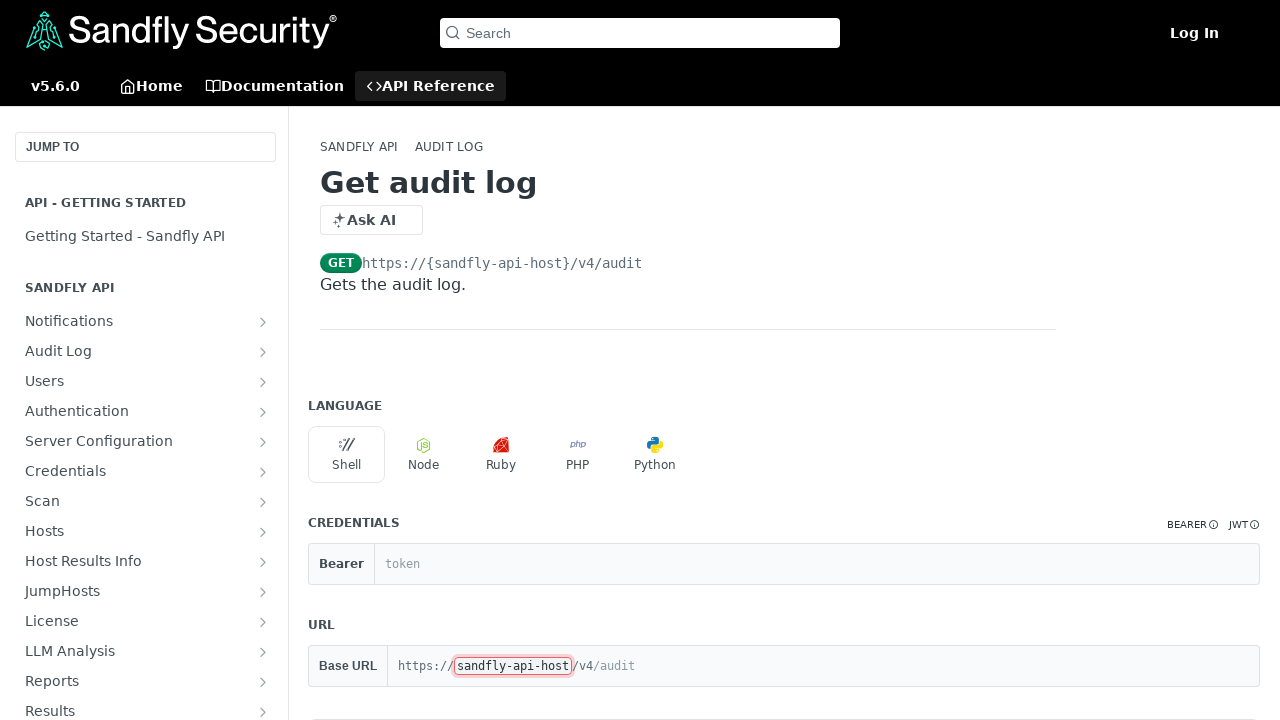

--- FILE ---
content_type: text/css; charset=UTF-8
request_url: https://cdn.readme.io/public/hub/web/Reference.31c9a4c9e7df9d84137e.css
body_size: 4890
content:
.GraphContainer3yiktdSqpRRy button[tag=button]{border-bottom-left-radius:0;border-bottom-right-radius:0}
.PlaygroundC7DInM9NFvBg{-webkit-box-sizing:border-box;box-sizing:border-box;display:-webkit-box;display:-ms-flexbox;display:flex;-webkit-box-flex:0;-ms-flex:0 0 auto;flex:0 0 auto;-webkit-box-orient:vertical;-webkit-box-direction:normal;-ms-flex-direction:column;flex-direction:column;padding:0 var(--hub-padding-x-sm) var(--size-16);position:relative}@container article-wrapper (min-width: 768px){.PlaygroundC7DInM9NFvBg{-ms-flex-preferred-size:var(--hub-playground-width);flex-basis:var(--hub-playground-width);max-width:var(--hub-playground-width);padding:22px var(--hub-padding-x-lg) var(--size-16) 0}}@container article-wrapper (min-width: 1112px){.PlaygroundC7DInM9NFvBg{padding-left:var(--size-16)}}.Playground-section3VTXuaYZivJK+.Playground-section3VTXuaYZivJK{margin-top:var(--size-20)}.Playground-section3VTXuaYZivJK+.Playground-section3VTXuaYZivJK.Playground-section_sticky_fBLN0qIkmEd{margin-top:0}.Playground-section3VTXuaYZivJK:empty{display:none}.Playground-section_sticky_fBLN0qIkmEd{display:-webkit-box;display:-ms-flexbox;display:flex;-webkit-box-orient:vertical;-webkit-box-direction:normal;-ms-flex-direction:column;flex-direction:column;max-height:100vh;padding-bottom:var(--size-20);padding-top:var(--size-20);position:sticky;top:0}
.TableContainer-body38QERFCqhvNE{text-align:center}.TableContainer-title2IV0I9o_P29E{margin:var(--sm) 0}.TableContainer-text1qyrmmFP3LXz{line-height:1.6;margin:0}
.rm-UserAvatar{--UserAvatar-color: var(--color-primary-inverse, rgba($blue, 0.09));--UserAvatar-background: linear-gradient( 180deg, var(--color-primary-darken-10, $blue-40) 0%, var(--color-primary, $blue) 100% );color:var(--UserAvatar-color)}
.Main-QuickNav-container1OiLvjSDusO6{-webkit-box-sizing:border-box;box-sizing:border-box;padding:26px var(--size-12) 0 15px;width:100%}.APISectionHeader_subheadingLHm6xrZdHirJ{color:var(--color-text-muted);font-size:var(--font-size-xs);font-weight:var(--font-weight);line-height:var(--line-height-xs)}.Footer-desktop1Hf-2fUBeoe2{display:none}@container article-wrapper (min-width: 768px){.Footer-desktop1Hf-2fUBeoe2{display:block}}.Footer-mobileOGO_ewpg_gOk{display:block;padding:0 30px}@container article-wrapper (min-width: 768px){.Footer-mobileOGO_ewpg_gOk{display:none}}hr.NextStepsDivider2wROhuxj973D{margin-left:0 !important}.TempBanner1ihzD9LCxrY6{backdrop-filter:blur(var(--md));background:rgba(255,255,255,.1);border:1px solid var(--color-border-default);border-radius:var(--border-radius-lg);-webkit-box-shadow:var(--box-shadow-menu-light);box-shadow:var(--box-shadow-menu-light);color:var(--color-text-default);font-size:13px;margin-top:var(--sm);padding:15px}[data-color-mode=dark] .TempBanner1ihzD9LCxrY6{background:rgba(0,0,0,.1);-webkit-box-shadow:var(--box-shadow-menu-dark);box-shadow:var(--box-shadow-menu-dark)}@media(prefers-color-scheme: dark){[data-color-mode=auto] .TempBanner1ihzD9LCxrY6,[data-color-mode=system] .TempBanner1ihzD9LCxrY6{background:rgba(0,0,0,.1);-webkit-box-shadow:var(--box-shadow-menu-dark);box-shadow:var(--box-shadow-menu-dark)}}.OAuthRedirectYyU_2Y1qWnu2{font-size:16px;height:100vh}.OAuthRedirect-headingF15g70TKdy0w,.OAuthRedirect-paragraph1nUlviLlkD4a{margin:0 auto;max-width:20em;text-align:center}.OAuthRedirect-paragraph1nUlviLlkD4a{font-weight:var(--font-weight-normal)}
.UpdatedAt{padding-top:20px}.UpdatedAt p{font-weight:500;font-size:13px}.rm-ReferenceMainPlayground,.rm-ReferenceMainEndpoint{-webkit-transition:.3s;transition:.3s}.rm-ReferenceMainPlayground>*,.rm-ReferenceMainEndpoint>*{-webkit-transition:inherit;transition:inherit}@media(max-width: 768px){.rm-ReferenceMain{-webkit-box-orient:vertical;-webkit-box-direction:normal;-ms-flex-direction:column;flex-direction:column}}@media(max-width: 768px){.rm-ReferenceMain.rm-basic-page .markdown-body{margin:0 !important}.rm-ReferenceMain.rm-basic-page .markdown-body:last-child{margin:0 !important}.rm-ReferenceMain.rm-basic-page .markdown-body:first-child{margin:0 !important}}.rm-ReferenceMainSidebar{-ms-flex-item-align:start;align-self:start;color:var(--color-text-muted);font-family:var(--font-family);max-height:100vh;overflow:auto;position:sticky;top:0;width:var(--hub-sidebar-width)}.rm-ReferenceMainSidebar #hub-sidebar-content{padding-right:0}.rm-ReferenceMainPlayground{height:100%;min-height:100vh}.rm-ReferenceMain .field-description a{word-break:break-word}.rm-ReferenceMain .rm-Article{max-width:var(--hub-main-max-width)}.rm-ReferenceMain_loading:not(.rm-ReferenceMain-SuperHub) .rm-Article{--Spinner-ring: var(--gray80);--Spinner-element: var(--gray90);position:relative}[data-color-mode=dark] .rm-ReferenceMain_loading:not(.rm-ReferenceMain-SuperHub) .rm-Article{--Spinner-ring: var(--gray20);--Spinner-element: var(--gray30)}@media(prefers-color-scheme: dark){[data-color-mode=auto] .rm-ReferenceMain_loading:not(.rm-ReferenceMain-SuperHub) .rm-Article,[data-color-mode=system] .rm-ReferenceMain_loading:not(.rm-ReferenceMain-SuperHub) .rm-Article{--Spinner-ring: var(--gray20);--Spinner-element: var(--gray30)}}@-webkit-keyframes spinner{0%{-webkit-transform:rotate(0deg) scale(1);transform:rotate(0deg) scale(1)}100%{-webkit-transform:rotate(360deg) scale(1);transform:rotate(360deg) scale(1)}}@keyframes spinner{0%{-webkit-transform:rotate(0deg) scale(1);transform:rotate(0deg) scale(1)}100%{-webkit-transform:rotate(360deg) scale(1);transform:rotate(360deg) scale(1)}}.rm-ReferenceMain_loading:not(.rm-ReferenceMain-SuperHub) .rm-Article::before{background:rgba(var(--color-bg-page-rgb), 0.7);content:"";height:100%;left:0;position:absolute;top:0;width:100%;z-index:99}.rm-ReferenceMain_loading:not(.rm-ReferenceMain-SuperHub) .rm-Article::after{-webkit-animation:spinner 1s infinite linear;animation:spinner 1s infinite linear;border:.25rem solid var(--Spinner-element);border-radius:50%;border-top-color:var(--Spinner-ring);content:"";height:40px;left:50%;pointer-events:none;position:fixed;top:50%;width:40px;z-index:99}.Article-wrapper{container-name:article-wrapper;container-type:inline-size;margin-left:auto;margin-right:auto;max-width:var(--hub-content-max-width);min-width:0;width:100%}.Article-container{-webkit-box-orient:vertical;-webkit-box-direction:normal;-ms-flex-direction:column;flex-direction:column;min-height:100%;min-width:0;position:relative}@container article-wrapper (min-width: 768px){.Article-container{-webkit-box-orient:horizontal;-webkit-box-direction:normal;-ms-flex-direction:row;flex-direction:row}}.Reference-section{margin-bottom:1em}.rm-Article,.rm-Playground{-webkit-transition:opacity var(--transition-fast) var(--transition-timing);transition:opacity var(--transition-fast) var(--transition-timing)}.loading .rm-Article{--Spinner-ring: var(--gray80);--Spinner-element: var(--gray90);position:relative}[data-color-mode=dark] .loading .rm-Article{--Spinner-ring: var(--gray20);--Spinner-element: var(--gray30)}@media(prefers-color-scheme: dark){[data-color-mode=auto] .loading .rm-Article,[data-color-mode=system] .loading .rm-Article{--Spinner-ring: var(--gray20);--Spinner-element: var(--gray30)}}@keyframes spinner{0%{-webkit-transform:rotate(0deg) scale(1);transform:rotate(0deg) scale(1)}100%{-webkit-transform:rotate(360deg) scale(1);transform:rotate(360deg) scale(1)}}.loading .rm-Article::before{background:rgba(var(--color-bg-page-rgb), 0.7);content:"";height:100%;left:0;position:absolute;top:0;width:100%;z-index:99}.loading .rm-Article::after{-webkit-animation:spinner 1s infinite linear;animation:spinner 1s infinite linear;border:.25rem solid var(--Spinner-element);border-radius:50%;border-top-color:var(--Spinner-ring);content:"";height:40px;left:50%;pointer-events:none;position:fixed;top:50%;width:40px;z-index:99}.loading .rm-Article::after{position:absolute;top:30vh}.loading .rm-Playground{opacity:.5;pointer-events:none}
.rm-ReferenceMain .QuickNav-modal{padding-top:calc(var(--SuperHub-top-nav-height) + var(--md))}
.AIDropdownzmvdRdsNayZl{display:-webkit-box !important;display:-ms-flexbox !important;display:flex !important;-webkit-box-pack:start !important;-ms-flex-pack:start !important;justify-content:flex-start !important;margin-bottom:0 !important;margin-left:23px;min-height:40px !important;padding-top:.5rem !important;position:relative !important;width:auto !important;z-index:50 !important}.AIDropdown-toast2oGeEx9f9Epr{-webkit-animation:fade-in-out3GKppe9pkxGC 3s ease-in-out;animation:fade-in-out3GKppe9pkxGC 3s ease-in-out;border-radius:4px;font-size:.875rem;left:0;margin-top:.5rem;padding:.5rem;position:absolute;right:0;text-align:center;top:100%;z-index:60}.AIDropdown-toast-success1LOoqY-Q6oPU{background-color:#e6f7e6;border:1px solid #c8e6c9;color:#2e7d32}.AIDropdown-toast-error1RgQ3sZvhxsv{background-color:#ffebee;border:1px solid #ffcdd2;color:#c62828}@-webkit-keyframes fade-in-out3GKppe9pkxGC{0%{opacity:0}15%{opacity:1}85%{opacity:1}100%{opacity:0}}@keyframes fade-in-out3GKppe9pkxGC{0%{opacity:0}15%{opacity:1}85%{opacity:1}100%{opacity:0}}
.YourAPIKeys2MvhV90G2H5w{margin-bottom:var(--md);padding-top:var(--sm)}.YourAPIKeys2MvhV90G2H5w .Table tbody:not(.Table_spinner) td{font-size:13px;overflow:hidden;text-overflow:ellipsis;white-space:nowrap}.YourAPIKeys2MvhV90G2H5w .ObfuscatedAPIKey_expanded>div{white-space:normal}.YourAPIKeys-boxI574yDGuGQUN{padding:0}.YourAPIKeys-tableIh_7vOCXblKB{width:100%}.YourAPIKeys-tableIh_7vOCXblKB thead th.time{width:18%}.YourAPIKeys-tableIh_7vOCXblKB tr:hover .YourAPIKeys-buttonpXEZK6uiCXHn{opacity:1}.YourAPIKeys-tableIh_7vOCXblKB td:last-child,.YourAPIKeys-tableIh_7vOCXblKB th:last-child{text-align:center;width:22px}.YourAPIKeys-buttonpXEZK6uiCXHn{opacity:0}.YourAPIKeys-empty-button2oUtzY_Ah393{--button-gap: 6px;margin-top:var(--xs)}.YourAPIKeys-empty-prompt1Ho5bWFQIQLn{color:var(--color-text-minimum);font-size:14px;padding:var(--sm)}.YourAPIKeys-empty-prompt-icon37ag88Jrt4B-{color:var(--color-text-minimum-icon)}.YourAPIKeys-empty-prompt1Ho5bWFQIQLn a{color:var(--color-text-minimum);text-decoration:underline}.YourAPIKeys-empty-prompt1Ho5bWFQIQLn a:hover{color:var(--color-text-minimum-hover)}.YourAPIKeys-lastSeen3wVBvjqymquZ{overflow:hidden;position:relative;text-overflow:ellipsis;white-space:nowrap;width:150px}.YourAPIKeys-lastSeen-date2TSGmiBfFE79{-webkit-box-flex:1;-ms-flex:1;flex:1}.YourAPIKeys-iconCheck1sioFDrnKvBq{color:var(--green)}.YourAPIKeys-overflowIfZIF3A8-jXh{margin:0;overflow:hidden;text-overflow:ellipsis;white-space:nowrap}
.GettingStarted-Header1XIB_KpLpRsz{margin-bottom:10px}.GettingStarted-Playground3qmZm1mU_j6J{-webkit-box-shadow:none;box-shadow:none;max-width:100%}@container article-wrapper (max-width: 768px){.GettingStarted-Playground3qmZm1mU_j6J{padding:0}}.GettingStarted-Playground-SectionolgqW8_YpNuU{margin-bottom:20px;padding:0 0 10px}.GettingStarted-Playground-Section-Params3JVwb38k7HHn{margin-bottom:20px}.GettingStarted-Playground3qmZm1mU_j6J .rm-PlaygroundRequest .CodeSnippet{overflow:auto}.GettingStarted-WrapperWo8zdKsyenVk{display:grid;-webkit-box-flex:1;-ms-flex:1;flex:1;grid-template-areas:"main sidebar" "footer sidebar";grid-template-columns:1fr var(--hub-playground-width)}@container article-wrapper (max-width: 768px){.GettingStarted-WrapperWo8zdKsyenVk{display:-webkit-box;display:-ms-flexbox;display:flex;-webkit-box-orient:vertical;-webkit-box-direction:normal;-ms-flex-direction:column;flex-direction:column}}.GettingStarted-WrapperWo8zdKsyenVk .rm-Article.rm-Article{grid-area:main;padding-bottom:0;width:100%}.GettingStarted-WrapperWo8zdKsyenVk .GettingStarted-Footer2I4WmwDQXqoS{grid-area:footer;padding:0 30px}.GettingStarted-Sidebar3W_dhhazkf-v{-webkit-box-shadow:calc(var(--border-width)*-1) 0 0 var(--color-border-default);box-shadow:calc(var(--border-width)*-1) 0 0 var(--color-border-default);-webkit-box-sizing:border-box;box-sizing:border-box;grid-area:sidebar;padding:15px var(--md) var(--md)}@container article-wrapper (max-width: 768px){.GettingStarted-Sidebar3W_dhhazkf-v{-webkit-box-shadow:none;box-shadow:none;grid-area:main;max-width:100%;padding:0 30px}}.GettingStarted-Sidebar3W_dhhazkf-v .rm-PlaygroundResponse,.GettingStarted-Sidebar3W_dhhazkf-v .rm-APISectionHeader{margin-top:0}.SectionHeading-stepnumber1-_9UobMRKIZ{color:var(--gray60)}.SectionHeading-title1O-A-UzFkXD3{padding-left:10px;padding-right:10px}.SectionHeading3I9QZ3d-4y6L i{color:var(--gray60)}.MyRequests3EgiqRBo9n_y{-webkit-box-flex:1;-ms-flex:1;flex:1;padding:var(--sm) var(--md) var(--md)}.MyRequests-contentOZFWf8ARrzjB{display:grid;gap:var(--md);grid-template-columns:250px 1fr}.MyRequests-content_min-heightimwZVaR1gEW_{min-height:930px}
.InfoTable23-dvsQrDudH{margin-top:var(--md)}.InfoTable-header3S44kW9YxZVV{border-top:1px solid var(--color-border-default);padding-top:var(--sm);width:100%}.InfoTable-box-wrapper24OmpoQ6gUT8{padding:0}.InfoTable-table3TGDWQ2lNMT_ td{font-size:12px}
.EmptyStatePromptQhAfTGAFyhPz{color:var(--color-text-minimum);margin-top:var(--sm)}.EmptyStatePrompt-label3uUz2IMZc0nv{font-size:12px;font-weight:var(--font-weight)}.EmptyStatePromptQhAfTGAFyhPz a{color:var(--color-text-minimum);text-decoration:underline}.EmptyStatePrompt-icon3vffq3X781Gb{color:var(--color-text-minimum-icon)}
.RealtimeTable-filter2QIDNN4ZsSww{font-family:var(--font-family);font-size:12px;font-weight:var(--font-weight-bold)}.RealtimeTable-table-wrapperOwrS1liyEzgA{padding:0}.RealtimeTable-table1tliCohYx8jS{width:100%}.RealtimeTable-table1tliCohYx8jS tr td:first-child{padding-left:10px}.RealtimeTable-table1tliCohYx8jS tbody:not(.Table_spinner3TLl89i7WVTo) td{color:var(--color-text-default);font-size:12px;font-weight:var(--font-weight);line-height:1}.RealtimeTable-table1tliCohYx8jS tbody:not(.Table_spinner3TLl89i7WVTo) td:only-child{text-align:center}.RealtimeTable-table-timeELYFhnt-nKzF{color:var(--color-text-minimum)}.RealtimeTable-table-method30q_NxA2SPu1{margin-right:5px}.RealtimeTable-table-graph3SFm6YkAV_Af{display:-webkit-box;display:-ms-flexbox;display:flex;-webkit-box-pack:end;-ms-flex-pack:end;justify-content:flex-end;min-width:100px;width:100%}.RealtimeTable-table-graph3SFm6YkAV_Af canvas{max-height:25px;max-width:100px}.RealtimeTable_topEndpointskZR1XBYC38oB:not(.RealtimeTable_emptyYEaAJ746ftu7) tr:hover td,.RealtimeTable_topEndpointskZR1XBYC38oB:not(.RealtimeTable_emptyYEaAJ746ftu7) tr:active td,.RealtimeTable_topEndpointskZR1XBYC38oB:not(.RealtimeTable_emptyYEaAJ746ftu7) tr:focus td{background:rgba(0,0,0,.05);cursor:pointer}[data-color-mode=dark] .RealtimeTable_topEndpointskZR1XBYC38oB:not(.RealtimeTable_emptyYEaAJ746ftu7) tr:hover td,[data-color-mode=dark] .RealtimeTable_topEndpointskZR1XBYC38oB:not(.RealtimeTable_emptyYEaAJ746ftu7) tr:active td,[data-color-mode=dark] .RealtimeTable_topEndpointskZR1XBYC38oB:not(.RealtimeTable_emptyYEaAJ746ftu7) tr:focus td{background:rgba(255,255,255,.05)}@media(prefers-color-scheme: dark){[data-color-mode=auto] .RealtimeTable_topEndpointskZR1XBYC38oB:not(.RealtimeTable_emptyYEaAJ746ftu7) tr:hover td,[data-color-mode=system] .RealtimeTable_topEndpointskZR1XBYC38oB:not(.RealtimeTable_emptyYEaAJ746ftu7) tr:hover td,[data-color-mode=auto] .RealtimeTable_topEndpointskZR1XBYC38oB:not(.RealtimeTable_emptyYEaAJ746ftu7) tr:active td,[data-color-mode=system] .RealtimeTable_topEndpointskZR1XBYC38oB:not(.RealtimeTable_emptyYEaAJ746ftu7) tr:active td,[data-color-mode=auto] .RealtimeTable_topEndpointskZR1XBYC38oB:not(.RealtimeTable_emptyYEaAJ746ftu7) tr:focus td,[data-color-mode=system] .RealtimeTable_topEndpointskZR1XBYC38oB:not(.RealtimeTable_emptyYEaAJ746ftu7) tr:focus td{background:rgba(255,255,255,.05)}}.RealtimeTable_topEndpointskZR1XBYC38oB:not(.RealtimeTable_emptyYEaAJ746ftu7) tr td:nth-child(1){max-width:0;overflow:hidden;text-align:left;text-overflow:ellipsis;white-space:nowrap;width:100%}.RealtimeTable_recentRequests2GwGN8bk4wZU:not(.RealtimeTable_emptyYEaAJ746ftu7) tr:hover td,.RealtimeTable_recentRequests2GwGN8bk4wZU:not(.RealtimeTable_emptyYEaAJ746ftu7) tr:active td,.RealtimeTable_recentRequests2GwGN8bk4wZU:not(.RealtimeTable_emptyYEaAJ746ftu7) tr:focus td{background:rgba(0,0,0,.05);cursor:pointer}[data-color-mode=dark] .RealtimeTable_recentRequests2GwGN8bk4wZU:not(.RealtimeTable_emptyYEaAJ746ftu7) tr:hover td,[data-color-mode=dark] .RealtimeTable_recentRequests2GwGN8bk4wZU:not(.RealtimeTable_emptyYEaAJ746ftu7) tr:active td,[data-color-mode=dark] .RealtimeTable_recentRequests2GwGN8bk4wZU:not(.RealtimeTable_emptyYEaAJ746ftu7) tr:focus td{background:rgba(255,255,255,.05)}@media(prefers-color-scheme: dark){[data-color-mode=auto] .RealtimeTable_recentRequests2GwGN8bk4wZU:not(.RealtimeTable_emptyYEaAJ746ftu7) tr:hover td,[data-color-mode=system] .RealtimeTable_recentRequests2GwGN8bk4wZU:not(.RealtimeTable_emptyYEaAJ746ftu7) tr:hover td,[data-color-mode=auto] .RealtimeTable_recentRequests2GwGN8bk4wZU:not(.RealtimeTable_emptyYEaAJ746ftu7) tr:active td,[data-color-mode=system] .RealtimeTable_recentRequests2GwGN8bk4wZU:not(.RealtimeTable_emptyYEaAJ746ftu7) tr:active td,[data-color-mode=auto] .RealtimeTable_recentRequests2GwGN8bk4wZU:not(.RealtimeTable_emptyYEaAJ746ftu7) tr:focus td,[data-color-mode=system] .RealtimeTable_recentRequests2GwGN8bk4wZU:not(.RealtimeTable_emptyYEaAJ746ftu7) tr:focus td{background:rgba(255,255,255,.05)}}.RealtimeTable_recentRequests2GwGN8bk4wZU:not(.RealtimeTable_emptyYEaAJ746ftu7) tr td:first-child{min-width:42px}.RealtimeTable_recentRequests2GwGN8bk4wZU:not(.RealtimeTable_emptyYEaAJ746ftu7) tr td:nth-child(2){max-width:0;overflow:hidden;text-overflow:ellipsis;white-space:nowrap;width:100%}.RealtimeTable_recentRequests2GwGN8bk4wZU:not(.RealtimeTable_emptyYEaAJ746ftu7) tr td:last-child{min-width:130px;padding-right:10px}.RealtimeTable_emptyYEaAJ746ftu7 tr td{min-width:80px}.RealtimeTable_emptyYEaAJ746ftu7 tr td:first-child{max-width:0;width:100%}.RealtimeTable-emptyStateSparkline3iQYlt86BUS0{margin-top:5px}.RealtimeTable-emptyPrompt2CeEJh8NkQBI{color:var(--color-text-minimum);margin-top:var(--sm)}.RealtimeTable-emptyPrompt-label20j0ujxdQtWR{font-size:12px;font-weight:var(--font-weight)}.RealtimeTable-emptyPrompt2CeEJh8NkQBI a{color:var(--color-text-minimum);text-decoration:underline}.RealtimeTable-emptyPrompt-icon3OH4H5QPCnu-{color:var(--color-text-minimum-icon)}.RealtimeTable1tFDrwIj5Jm3 .HTTPStatus{padding:0}
.RequestsGraph-filter2gj84IATAWuy{font-family:var(--font-family);font-size:12px;font-weight:var(--font-weight-bold)}.RequestsGraph-container39eSDzlyge64{padding:10px}.RequestsGraph-container_loadingjzMLqnpgemqD{-ms-flex-item-align:center;align-self:center;display:-webkit-box;display:-ms-flexbox;display:flex;-webkit-box-pack:center;-ms-flex-pack:center;justify-content:center;min-height:215px}.RequestsGraph-graphWrapper1CY16xlcm7zV{padding:0}.RequestsGraph-graphzhfHuTvs9A1p{--MetricsGraph-padding: 0}.RequestsGraph-graphHeading1Qyyf7TsH7X6{color:var(--color-text-minimum);font-size:12px;font-weight:var(--font-weight);margin:0 0 var(--sm)}.RequestsGraph-totals3ExZ20afgkan{display:grid;font-size:14px;gap:var(--xs);grid-template-columns:1fr -webkit-max-content;grid-template-columns:1fr max-content;margin:var(--sm) 0 0}.RequestsGraph-totals3ExZ20afgkan dt{-webkit-box-align:center;-ms-flex-align:center;align-items:center;color:var(--color-text-minimum);display:-webkit-box;display:-ms-flexbox;display:flex;gap:var(--xs)}.RequestsGraph-totals3ExZ20afgkan dd{-webkit-box-align:center;-ms-flex-align:center;align-items:center;display:-webkit-box;display:-ms-flexbox;display:flex;-webkit-box-pack:end;-ms-flex-pack:end;justify-content:flex-end}.RequestsGraph_empty8trHftzhvwgx dd{font-size:12px;width:80px}
.MyRequestsHeader3yaelUXFPLiT{backdrop-filter:blur(var(--md));background:rgba(var(--color-bg-page-rgb), 0.75);border-bottom:1px solid var(--color-border-default);color:var(--color-text-minimum);font-size:12px;font-weight:var(--font-weight);margin-bottom:var(--sm);padding:var(--sm) 0;position:sticky;top:0;width:100%;z-index:3}.MyRequestsHeader-insights-requests45jGrC3hwBgg{padding-left:var(--sm)}.MyRequestsHeader-timeRangeFq34_QtcLPLM{color:var(--color-text-minimum);font-size:14px;margin-left:auto}.MyRequestsTable3TFCHOy6J3w5{overflow:auto}
.PlanUpgradeContainer1SR6NA26U8sA{background:var(--color-bg-upgrade);border-radius:var(--border-radius-lg);-webkit-box-shadow:var(--shadow-md);box-shadow:var(--shadow-md);-webkit-box-sizing:border-box;box-sizing:border-box;color:var(--color-text-on-upgrade)}.PlanUpgradeContainer1SR6NA26U8sA .Button_contrast:not(.Button_contrast_text){color:var(--color-bg-upgrade-hover)}[data-color-mode=dark] .PlanUpgradeContainer1SR6NA26U8sA .Button_contrast:not(.Button_contrast_text){color:var(--color-bg-upgrade-hover)}@media(prefers-color-scheme: dark){[data-color-mode=auto] .PlanUpgradeContainer1SR6NA26U8sA .Button_contrast:not(.Button_contrast_text),[data-color-mode=system] .PlanUpgradeContainer1SR6NA26U8sA .Button_contrast:not(.Button_contrast_text){color:var(--color-bg-upgrade-hover)}}.PlanUpgradeContainer_gradient1LMRgPxSkDOP{background:linear-gradient(345.32deg, #191429 -33.21%, #56468f 93.88%)}
.PlanAccessBanner3pmQ3Blcvwc2{border-radius:var(--border-radius);padding:var(--size-12);text-align:left}.PlanAccessBanner-descriptiondFwWwLJFFUgf{font-size:var(--font-size-sm);font-weight:var(--font-weight-normal);line-height:var(--line-height-sm);margin:0 0 var(--size-12);white-space:normal}.PlanAccessBanner-button2pnl5wR9hto4{background-color:rgba(0,0,0,0);border:1px solid rgba(var(--white-rgb), 0.5);color:var(--color-text-on-upgrade)}.PlanAccessBanner-button2pnl5wR9hto4:hover,.PlanAccessBanner-button2pnl5wR9hto4:active{background-color:rgba(0,0,0,0);border:1px solid rgba(var(--white-rgb), 0.6) !important;color:var(--color-text-on-upgrade) !important}.PlanAccessBanner-button2pnl5wR9hto4:hover .PlanAccessBanner-button-icon3OAdJD8mutG9,.PlanAccessBanner-button2pnl5wR9hto4:active .PlanAccessBanner-button-icon3OAdJD8mutG9{-webkit-transform:translateX(2px);transform:translateX(2px)}.PlanAccessBanner-button-icon3OAdJD8mutG9{-webkit-transition:-webkit-transform var(--transition-fast) var(--transition-timing);transition:-webkit-transform var(--transition-fast) var(--transition-timing);transition:transform var(--transition-fast) var(--transition-timing);transition:transform var(--transition-fast) var(--transition-timing), -webkit-transform var(--transition-fast) var(--transition-timing)}@media(prefers-reduced-motion: reduce){.PlanAccessBanner-button-icon3OAdJD8mutG9{-webkit-transition:none;transition:none}}
.PlanAccessBadge1Ot_QCvF3zh8{-webkit-box-align:center;-ms-flex-align:center;align-items:center;background-color:rgba(0,0,0,0);border:0;border-radius:var(--border-radius);-webkit-box-shadow:none;box-shadow:none;color:var(--color-text-minimum);display:-webkit-box;display:-ms-flexbox;display:flex;font-size:var(--font-size-xs);font-weight:var(--font-weight);gap:var(--size-4);-webkit-box-pack:center;-ms-flex-pack:center;justify-content:center;line-height:var(--line-height-xs);padding:var(--size-2) var(--size-4)}.PlanAccessBadge1Ot_QCvF3zh8 .IconWrapper:first-child{margin:0;opacity:1}.PlanAccessBadge_outlineXpGt5JmmrEJB{border:1px solid var(--color-border-upgrade);color:var(--color-text-upgrade)}.PlanAccessBadge_primaryH3AZyf08s7ZJ{background-color:var(--color-bg-upgrade);color:var(--color-text-on-upgrade)}.PlanAccessBadge_iconOnly3HBjEsxN0RWp{aspect-ratio:1;height:var(--size-16);padding:var(--size-2);width:var(--size-16)}.PlanAccessBadge-tooltip21Rxd3GDOKzN{width:260px}
.TrialExpiredModal-wrapper1Yu7Nok-h5_E{backdrop-filter:blur(8px);background:rgba(0,0,0,.5);height:auto;inset:0;position:absolute;z-index:1000}.TrialExpiredModal-header3nYdcmMl3g6v{margin-bottom:var(--size-24);padding-top:var(--size-8)}.TrialExpiredModal-header-title1x0xlE2l0w9O{font-size:var(--font-size-xl);font-weight:var(--font-weight-bold);line-height:var(--line-height-xl)}.TrialExpiredModal-header-description5QUojaUQEEtj{font-size:var(--font-size-md);line-height:var(--line-height-md);margin:0}.TrialExpiredModal-planCard2LbUBzbW36TF{border:1px solid var(--color-border-default);border-radius:var(--border-radius-lg);-webkit-box-flex:1;-ms-flex:1;flex:1;padding:var(--size-12) var(--size-16) var(--size-16)}.TrialExpiredModal-planCard_highlighted2T7TkSlGxKF2{background-color:var(--color-bg-accent-muted);border-color:var(--color-border-accent-muted)}.TrialExpiredModal-planCard-titleWjkcOfnXDbhN{font-size:var(--font-size-xl);font-weight:var(--font-weight-bold);line-height:var(--line-height-xl);margin-bottom:var(--size-4)}.TrialExpiredModal-planCard-price-amount3I2KqMRJThva{font-size:var(--font-size-md);font-weight:var(--font-weight);line-height:var(--line-height-md)}.TrialExpiredModal-planCard-price-frequencyUulZOYrFKqpT{color:var(--color-text-muted);font-size:var(--font-size-sm);line-height:var(--line-height-sm)}.TrialExpiredModal-planCard-description1fOL86odIx93{color:var(--color-text-muted);font-size:var(--font-size-md);line-height:var(--line-height-md);margin-bottom:var(--size-16)}.TrialExpiredModal-planCard-featuresIntro6e99a_3up8em{color:var(--color-text-minimum);font-size:var(--font-size-xs);line-height:var(--line-height-xs);margin-bottom:var(--size-8)}.TrialExpiredModal-planCard-featuresList3Iyzg1xd5RRU{font-size:var(--font-size-md);line-height:var(--line-height-md);list-style:none;margin:0;padding:0}.TrialExpiredModal-planCard-featuresList-feature-iconContainer3CADPi_HtCEY{height:var(--size-16);width:var(--size-16)}.TrialExpiredModal-planCard-featuresList-feature-iconContainer-icon3lsghaCc90rS{color:var(--color-text-accent);font-size:var(--font-size-sm)}.TrialExpiredModal-planCard-featuresList-feature-label1q6HAg-IfDc6{color:var(--color-text-muted);font-weight:var(--font-weight)}.TrialExpiredModal-aiFeaturesContainer1rluRSZvStjB{background-image:-webkit-gradient(linear, left top, right top, from(var(--yellow)), color-stop(var(--red)), color-stop(var(--purple)), color-stop(var(--blue)), to(var(--green)));background-image:linear-gradient(to right, var(--yellow), var(--red), var(--purple), var(--blue), var(--green));border-radius:var(--border-radius-lg);margin-top:var(--size-16);padding:var(--size-2)}.TrialExpiredModal-aiFeaturesContainer-inner6QJpKmmsuZM8{background-color:var(--color-bg-page);border-radius:var(--border-radius-lg);font-size:var(--font-size-md);line-height:var(--line-height-md);padding:var(--size-12) var(--size-16)}.TrialExpiredModal-footer-text3gk_rUSNCwBJ{color:var(--color-text-muted);font-size:var(--font-size-sm);line-height:var(--line-height-sm)}
.EmptyState3dprxfDPoYTQ{-webkit-box-sizing:border-box;box-sizing:border-box;-webkit-box-flex:1;-ms-flex:1 1 auto;flex:1 1 auto;height:100%;padding:var(--hub-page-padding)}.EmptyState-content1j6tKdMpT_wF{margin-bottom:var(--size-48);max-width:360px}.EmptyState-title337zQSJ-o26V{margin:0}.EmptyState-descriptionzQqjoVoeDB-z{color:var(--color-text-muted);font-size:var(--font-size-sm);font-weight:var(--font-weight-normal);line-height:var(--line-height-sm);margin:0;text-align:center}
.SuperHubReference3_1nwDyq5sO3{-webkit-box-flex:1;-ms-flex:1;flex:1}.SuperHubReference-article-wrapper3MpzTHD_pHxT{container-name:article-wrapper;container-type:inline-size;margin-left:auto;margin-right:auto;max-width:var(--hub-content-max-width);min-width:0;width:100%}.SuperHubReference-article-container3-0_Qiq3UBH5{-webkit-box-orient:vertical;-webkit-box-direction:normal;-ms-flex-direction:column;flex-direction:column;min-height:100%;min-width:0;position:relative}@container article-wrapper (min-width: 768px){.SuperHubReference-article-container3-0_Qiq3UBH5{-webkit-box-orient:horizontal;-webkit-box-direction:normal;-ms-flex-direction:row;flex-direction:row}}.SuperHubReference-ai-dropdown-containerFaEVA4i6QPbh{display:-webkit-box;display:-ms-flexbox;display:flex;-webkit-box-pack:center;-ms-flex-pack:center;justify-content:center;margin-top:5px;position:relative;z-index:10}.SuperHubReference3_1nwDyq5sO3 .AIDropdown{display:-webkit-inline-box;display:-ms-inline-flexbox;display:inline-flex}

/*# sourceMappingURL=Reference.31c9a4c9e7df9d84137e.css.map*/

--- FILE ---
content_type: image/svg+xml
request_url: https://files.readme.io/fa79926e1b21615e04faca2de3ff7d07f880dbd3bb9f64fd86d4287a8d93ae5d-Sandfly_Logo_2_-_WhiteTeal.svg
body_size: 4890
content:
<svg width="601" height="76" viewBox="0 0 601 76" fill="none" xmlns="http://www.w3.org/2000/svg"><path fill-rule="evenodd" clip-rule="evenodd" d="M33.6058 1.12549C33.2347 1.12549 32.8838 1.29473 32.6527 1.58519L29.1879 5.94022C29.0949 5.93115 29.0006 5.92651 28.9052 5.92651C27.3166 5.92651 26.0287 7.21436 26.0287 8.80301C26.0287 10.3917 27.3166 11.6795 28.9052 11.6795C30.0566 11.6795 31.05 11.003 31.5096 10.0259H38.9719C39.4315 11.003 40.4249 11.6795 41.5763 11.6795C43.165 11.6795 44.4528 10.3917 44.4528 8.80301C44.4528 7.21436 43.165 5.92651 41.5763 5.92651C41.4842 5.92651 41.3932 5.93083 41.3034 5.93929L37.8393 1.58519C37.6082 1.29473 37.2573 1.12549 36.8861 1.12549H33.6058ZM39.1902 7.196L36.2987 3.56157H34.1933L31.2961 7.20313C31.3761 7.3225 31.4475 7.4482 31.5092 7.57931H38.9723C39.0353 7.44559 39.1082 7.3175 39.1902 7.196ZM33.5706 26.1246L32.2136 34.0624H38.275L36.918 26.1246C36.8589 25.7784 36.9514 25.4235 37.1721 25.1504L43.5018 17.3163C43.7494 17.0099 44.1295 16.8416 44.5229 16.8642C44.9162 16.8869 45.2745 17.0977 45.4853 17.4306L50.6183 25.5364C50.8992 25.98 50.8654 26.5535 50.5343 26.9611L47.2233 31.0367L48.177 36.5692L51.3606 38.0249C51.7109 38.1851 51.9652 38.501 52.0469 38.8773L53.8103 47.0022C55.2546 47.1554 56.3798 48.3776 56.3798 49.8625C56.3798 51.4511 55.0919 52.739 53.5033 52.739C51.9146 52.739 50.6268 51.4511 50.6268 49.8625C50.6268 49.0604 50.9551 48.3349 51.4847 47.8132L49.7875 39.9939L46.5736 38.5243C46.2065 38.3565 45.9459 38.0181 45.8773 37.6203L44.7197 30.9046C44.6597 30.5568 44.753 30.2001 44.9755 29.9262L48.0825 26.1017L44.3319 20.1789L39.421 26.2571L43.9694 52.8635L66.365 66.0507L54.3817 34.8385C52.8866 34.7356 51.7057 33.4901 51.7057 31.9689C51.7057 30.3802 52.9936 29.0924 54.5822 29.0924C56.1709 29.0924 57.4587 30.3802 57.4587 31.9689C57.4587 32.7398 57.1555 33.4398 56.6618 33.9563L69.9007 68.4388C70.1426 69.069 69.8279 69.7761 69.1976 70.0181C69.029 70.0828 68.8549 70.1077 68.6856 70.0974C68.4973 70.0868 68.3087 70.0323 68.135 69.9301L42.2399 54.6822C41.9298 54.4996 41.7159 54.1896 41.6552 53.8348L38.693 36.5072H31.7956L28.8334 53.8348C28.7727 54.1896 28.5588 54.4996 28.2487 54.6822L2.40979 69.897C2.15915 70.0622 1.85071 70.1335 1.54389 70.0844C1.19527 70.0295 0.873031 69.8248 0.679982 69.497C0.468675 69.1381 0.4615 68.7155 0.623573 68.3639L13.8296 33.967C13.3298 33.4495 13.0224 32.7451 13.0224 31.9689C13.0224 30.3802 14.3102 29.0924 15.8989 29.0924C17.4875 29.0924 18.7754 30.3802 18.7754 31.9689C18.7754 33.4851 17.6023 34.7274 16.1142 34.8375L4.1325 66.0454L26.5192 52.8635L31.0676 26.2571L26.1567 20.1789L22.4061 26.1017L25.5131 29.9262C25.7356 30.2001 25.8289 30.5568 25.7689 30.9046L24.6113 37.6203C24.5427 38.0181 24.2821 38.3565 23.915 38.5243L20.7011 39.9939L19.004 47.8132C19.5335 48.3349 19.8618 49.0604 19.8618 49.8625C19.8618 51.4511 18.574 52.739 16.9853 52.739C15.3967 52.739 14.1088 51.4511 14.1088 49.8625C14.1088 48.3776 15.234 47.1554 16.6783 47.0022L18.4417 38.8773C18.5234 38.501 18.7777 38.1851 19.128 38.0249L22.3116 36.5692L23.2653 31.0367L19.9543 26.9611C19.6232 26.5535 19.5894 25.98 19.8703 25.5364L25.0033 17.4306C25.2141 17.0977 25.5724 16.8869 25.9657 16.8642C26.3591 16.8416 26.7392 17.0099 26.9868 17.3163L33.3165 25.1504C33.5372 25.4235 33.6297 25.7784 33.5706 26.1246ZM35.5236 55.6786C35.8924 55.1132 36.6498 54.9538 37.2152 55.3226L45.7983 60.9208C46.2929 61.2434 46.4862 61.8734 46.2576 62.4179L42.5678 71.2067C42.429 71.5375 42.1518 71.7906 41.8098 71.8989C41.4678 72.0072 41.0955 71.9598 40.7915 71.7693L36.647 69.1715C36.2333 69.4018 35.7569 69.533 35.2498 69.533C33.6612 69.533 32.3733 68.2452 32.3733 66.6565C32.3733 65.0679 33.6612 63.78 35.2498 63.78C36.8385 63.78 38.1263 65.0679 38.1263 66.6565C38.1263 66.8364 38.1098 67.0125 38.0782 67.1833L40.8707 68.9335L43.6088 62.4115L35.8796 57.3703C35.3141 57.0015 35.1547 56.2441 35.5236 55.6786ZM26.8277 62.5178L29.7797 60.6676C30.2989 61.1788 31.0115 61.4943 31.7978 61.4943C33.3864 61.4943 34.6743 60.2064 34.6743 58.6178C34.6743 57.0291 33.3864 55.7413 31.7978 55.7413C30.3131 55.7413 29.0911 56.8661 28.9375 58.3101L24.7139 60.9574C24.2355 61.2572 24.0247 61.8457 24.2039 62.3811L26.7834 70.0893C26.8733 70.3578 27.0535 70.5868 27.2934 70.7371L34.5981 75.3157C35.1702 75.6742 35.9246 75.5012 36.2831 74.9291C36.6417 74.3571 36.4686 73.6027 35.8966 73.2442L28.9629 68.8982L26.8277 62.5178Z" fill="#21F4DB"/><path d="M30.7207 14.8086L35.0744 20.2491L39.428 14.8086" stroke="#21F4DB" stroke-width="2.43608" stroke-linecap="round" stroke-linejoin="round"/><path fill-rule="evenodd" clip-rule="evenodd" d="M103.28 30.5595L103.71 30.6669C113.288 33.0977 122.311 35.4006 122.311 45.883C122.311 54.4293 116.475 60.8177 104.119 60.8177C91.5595 60.8177 82.6722 54.2929 82.1865 43.1025H90.1024C90.6563 49.7724 94.61 54.2929 103.915 54.2929C111.831 54.2929 114.327 50.8129 114.327 46.301C114.327 40.286 109.94 39.1788 101.758 37.114L101.756 37.1135C101.33 37.006 100.893 36.8959 100.447 36.7823C92.6502 34.7609 84.1293 32.1936 84.1293 22.7432C84.1293 14.1286 90.7926 9.19873 101.486 9.19873C112.802 9.19873 120.156 14.9645 120.923 24.9693H112.938C112.172 18.9903 108.772 15.7236 101.486 15.7236C95.3087 15.7236 92.0452 18.018 92.0452 22.3253C92.0452 27.7608 97.0843 29.0162 103.28 30.5595ZM507.92 10.7258H515.623V18.0866H507.92V10.7258ZM158.819 55.6838C157.499 55.6838 157.115 54.3618 157.115 51.7859V35.5292C157.115 26.3603 151.278 23.3068 143.993 23.3068C133.171 23.3068 128.724 28.6546 128.383 35.461H135.319C135.668 30.7358 137.534 28.7911 143.712 28.7911C148.927 28.7911 150.452 30.9405 150.452 33.5163C150.452 36.9877 147.044 37.6871 141.496 38.7192C132.677 40.425 126.713 42.7535 126.713 50.6601C126.713 56.7073 131.229 60.8184 138.31 60.8184C144.07 60.8184 148.092 58.5155 150.452 54.8479H150.588C150.938 58.8737 152.804 60.1958 156.144 60.1958C157.315 60.1912 158.482 60.051 159.62 59.7778V55.6071C159.357 55.6592 159.088 55.6849 158.819 55.6838ZM150.494 46.0202C150.494 52.2124 145.978 55.3256 139.877 55.3256C135.617 55.3256 133.913 53.5259 133.913 50.208C133.913 46.5234 136.469 44.8602 142.723 43.5382C146.336 42.7705 149.395 42.0114 150.503 40.9794L150.494 46.0202ZM172.382 59.8455H165.565V24.415H172.382V28.8587H172.518C174.393 26.1464 178.074 23.3744 184.183 23.3744C190.71 23.3744 195.985 27.1187 195.985 35.2556V59.8455H189.108V37.1235C189.108 32.4069 187.072 29.2084 181.959 29.2084C176.131 29.2084 172.382 32.748 172.382 38.0959V59.8455ZM228.597 10.1707V28.7133H228.453C226.578 25.9413 223.101 23.374 217.554 23.374C208.531 23.374 201.731 30.4618 201.731 42.1383C201.731 53.8149 208.548 60.8345 217.554 60.8345C219.647 60.9117 221.727 60.4876 223.623 59.5975C225.518 58.7074 227.174 57.3769 228.453 55.7169H228.597V59.8792H235.499V10.1707H228.597ZM218.662 55.1881C211.999 55.1881 208.812 49.0812 208.812 42.1298C208.812 35.1785 211.999 29.0715 218.662 29.0715C224.771 29.0715 228.597 34.0697 228.597 42.1298C228.597 50.19 224.771 55.1881 218.662 55.1881ZM252.434 30.0444V59.8456H245.626V30.0444H240.769V24.4151H245.626V20.1078C245.626 11.9027 249.025 9.68508 254.794 9.68508C256.237 9.7167 257.675 9.85639 259.097 10.103V15.5873C258.13 15.4652 257.157 15.3968 256.183 15.3826C253.337 15.3826 252.434 16.2099 252.434 19.9628V24.4151H259.097V30.0444H252.434ZM271.104 10.1707H264.305V59.8451H271.104V10.1707ZM282.686 66.4473C285.455 66.4473 288.582 65.057 290.039 59.5045L275.682 24.4151H283.103L293.448 51.5126H293.618L303.409 24.4151H310.49L296.498 60.6815C293.022 69.4325 289.622 72.2813 284.143 72.2813C282.67 72.2776 281.201 72.1146 279.763 71.7951V66.2426C280.732 66.3763 281.708 66.4447 282.686 66.4473ZM345.167 30.6669L344.731 30.5582C338.547 29.0155 333.51 27.7593 333.51 22.3253C333.51 18.0181 336.765 15.7237 342.943 15.7237C350.237 15.7237 353.637 18.9904 354.395 24.9694H362.379C361.621 14.9646 354.259 9.19881 342.943 9.19881C332.258 9.19881 325.594 14.1287 325.594 22.7433C325.594 32.1937 334.115 34.761 341.904 36.7824C342.351 36.8961 342.788 37.0064 343.215 37.1141C351.397 39.1789 355.784 40.2861 355.784 46.301C355.784 50.813 353.287 54.2929 345.38 54.2929C336.075 54.2929 332.121 49.7724 331.559 43.1026H323.652C324.137 54.2929 333.025 60.8178 345.585 60.8178C357.94 60.8178 363.768 54.4294 363.768 45.8831C363.768 35.4007 354.745 33.0978 345.167 30.6669ZM385.832 23.3146C396.602 23.3146 402.627 30.3939 402.627 41.371V41.3725C402.627 42.3359 402.627 43.3757 402.567 43.9639H375.351C375.496 49.9344 378.964 55.3505 385.968 55.3505C392.223 55.3505 394.583 51.3332 395.273 48.9621H402.141C400.317 55.7855 395.137 60.903 385.832 60.903C374.593 60.903 368.347 52.9111 368.347 42.079C368.347 30.9483 375.061 23.3146 385.832 23.3146ZM385.636 28.8672C379.944 28.8672 375.777 32.7565 375.36 38.599H395.486C395.486 33.038 391.677 28.8672 385.636 28.8672ZM433.232 37.2685H440.313C439.461 29.2766 433.436 23.3744 424.345 23.3744C413.864 23.3744 406.996 31.0507 406.996 42.1387C406.996 53.2268 413.864 60.9031 424.413 60.9031C433.436 60.9031 439.827 54.8644 440.313 46.736H433.232C432.951 50.7618 430.872 55.2055 424.345 55.2055C416.846 55.2055 414.12 48.8171 414.12 42.1473C414.12 35.4774 416.889 29.0122 424.345 29.0122C430.872 28.9952 432.951 33.5839 433.232 37.2685ZM452.62 24.4151V47.0603C452.62 51.8537 454.699 55.0181 459.769 55.0522C465.597 55.0522 469.346 51.5125 469.346 46.1562V24.4151H476.163V59.8456H469.346V55.4019H469.21C467.335 58.1142 463.654 60.818 457.545 60.818C451.026 60.818 445.743 57.0651 445.743 48.9367V24.4151H452.62ZM483.342 24.4153V59.8458H490.158V41.5079C490.158 34.7613 494.606 30.1128 500.784 30.1128C501.552 30.1195 502.319 30.188 503.076 30.3175V23.7841C501.994 23.6415 500.904 23.5731 499.813 23.5794C495.024 23.5794 492.144 26.7096 490.303 31.1534H490.158V24.4153H483.342ZM508.399 24.4151H515.199V59.8542H508.399V24.4151ZM520.775 24.4149V30.0442H525.887V49.8405C525.887 58.0371 529.432 60.2633 535.192 60.2633C536.66 60.2848 538.126 60.1446 539.563 59.8454V54.3611C538.603 54.5467 537.627 54.6381 536.649 54.634C533.735 54.634 532.696 53.7811 532.696 50.0538V30.0442H539.512V24.4149H532.696V13.0198H525.879V24.4149H520.775ZM550.424 65.6924C553.174 65.6924 556.261 64.3161 557.703 58.8195L543.473 24.0834H550.812L561.044 50.908H561.187L570.896 24.0834H577.905L564.097 59.9847C560.656 68.6476 557.29 71.4676 551.866 71.4676C550.411 71.4642 548.96 71.3029 547.539 70.9864V65.4897C548.495 65.6224 549.459 65.6901 550.424 65.6924Z" fill="white"/><path d="M582.29 17.3416V11.1182H585.444C585.697 11.1182 585.973 11.1913 586.271 11.3374C586.569 11.478 586.821 11.6972 587.03 11.9952C587.243 12.2875 587.35 12.6586 587.35 13.1083C587.35 13.5637 587.24 13.9516 587.021 14.272C586.802 14.5869 586.535 14.8258 586.22 14.9888C585.911 15.1519 585.618 15.2334 585.343 15.2334H583.066V14.2214H584.921C585.107 14.2214 585.306 14.1287 585.52 13.9432C585.739 13.7576 585.849 13.4794 585.849 13.1083C585.849 12.726 585.739 12.4674 585.52 12.3325C585.306 12.1976 585.118 12.1301 584.955 12.1301H583.656V17.3416H582.29ZM586.051 14.407L587.603 17.3416H586.102L584.584 14.407H586.051ZM584.651 21.052C583.718 21.052 582.844 20.8777 582.029 20.5291C581.214 20.1806 580.497 19.6971 579.879 19.0787C579.26 18.4603 578.777 17.7435 578.428 16.9283C578.08 16.1132 577.905 15.239 577.905 14.3058C577.905 13.3725 578.08 12.4983 578.428 11.6832C578.777 10.868 579.26 10.1512 579.879 9.53283C580.497 8.91443 581.214 8.43095 582.029 8.0824C582.844 7.73385 583.718 7.55957 584.651 7.55957C585.585 7.55957 586.459 7.73385 587.274 8.0824C588.089 8.43095 588.806 8.91443 589.424 9.53283C590.043 10.1512 590.526 10.868 590.875 11.6832C591.223 12.4983 591.398 13.3725 591.398 14.3058C591.398 15.239 591.223 16.1132 590.875 16.9283C590.526 17.7435 590.043 18.4603 589.424 19.0787C588.806 19.6971 588.089 20.1806 587.274 20.5291C586.459 20.8777 585.585 21.052 584.651 21.052ZM584.651 19.4329C585.596 19.4329 586.456 19.2024 587.232 18.7414C588.008 18.2804 588.626 17.662 589.087 16.8862C589.548 16.1104 589.779 15.2502 589.779 14.3058C589.779 13.3613 589.548 12.5012 589.087 11.7253C588.626 10.9495 588.008 10.3311 587.232 9.87014C586.456 9.40915 585.596 9.17866 584.651 9.17866C583.707 9.17866 582.847 9.40915 582.071 9.87014C581.295 10.3311 580.677 10.9495 580.216 11.7253C579.755 12.5012 579.524 13.3613 579.524 14.3058C579.524 15.2502 579.755 16.1104 580.216 16.8862C580.677 17.662 581.295 18.2804 582.071 18.7414C582.847 19.2024 583.707 19.4329 584.651 19.4329Z" fill="white"/></svg>